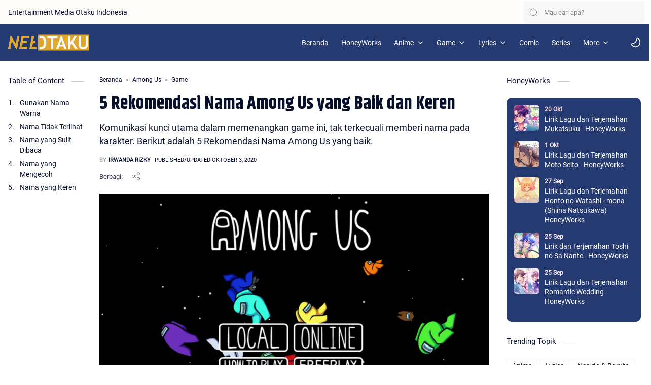

--- FILE ---
content_type: text/html; charset=utf-8
request_url: https://www.google.com/recaptcha/api2/aframe
body_size: 265
content:
<!DOCTYPE HTML><html><head><meta http-equiv="content-type" content="text/html; charset=UTF-8"></head><body><script nonce="D9f5OxaapA5RrHYiaLlD-g">/** Anti-fraud and anti-abuse applications only. See google.com/recaptcha */ try{var clients={'sodar':'https://pagead2.googlesyndication.com/pagead/sodar?'};window.addEventListener("message",function(a){try{if(a.source===window.parent){var b=JSON.parse(a.data);var c=clients[b['id']];if(c){var d=document.createElement('img');d.src=c+b['params']+'&rc='+(localStorage.getItem("rc::a")?sessionStorage.getItem("rc::b"):"");window.document.body.appendChild(d);sessionStorage.setItem("rc::e",parseInt(sessionStorage.getItem("rc::e")||0)+1);localStorage.setItem("rc::h",'1768655038660');}}}catch(b){}});window.parent.postMessage("_grecaptcha_ready", "*");}catch(b){}</script></body></html>

--- FILE ---
content_type: text/javascript; charset=UTF-8
request_url: https://www.neeotaku.com/feeds/posts/summary/-/Among%20Us?alt=json-in-script&orderby=updated&start-index=2&max-results=3&callback=showRelatedPost
body_size: 3345
content:
// API callback
showRelatedPost({"version":"1.0","encoding":"UTF-8","feed":{"xmlns":"http://www.w3.org/2005/Atom","xmlns$openSearch":"http://a9.com/-/spec/opensearchrss/1.0/","xmlns$blogger":"http://schemas.google.com/blogger/2008","xmlns$georss":"http://www.georss.org/georss","xmlns$gd":"http://schemas.google.com/g/2005","xmlns$thr":"http://purl.org/syndication/thread/1.0","id":{"$t":"tag:blogger.com,1999:blog-2701122245883608374"},"updated":{"$t":"2026-01-04T20:53:58.971+07:00"},"category":[{"term":"Anime"},{"term":"Lyrics"},{"term":"Naruto \u0026 Boruto"},{"term":"HoneyWorks"},{"term":"Game"},{"term":"Series"},{"term":"Fakta"},{"term":"Shinbi's House"},{"term":"Manga"},{"term":"Mosawo"},{"term":"Attack on Titan"},{"term":"One Piece"},{"term":"Otaku"},{"term":"Yuika"},{"term":"Vtuber"},{"term":"Wibu"},{"term":"Culture"},{"term":"Ninja Heroes"},{"term":"YOASOBI"},{"term":"Among Us"},{"term":"Full Throttle4"},{"term":"mona"},{"term":"Blue Archive"},{"term":"Gawr Gura"},{"term":"Genshin Impact"},{"term":"Movie"},{"term":"Takane no Nadeshiko"},{"term":"Bleach"},{"term":"CHiCO with HoneyWorks"},{"term":"Clash of Clans"},{"term":"Ghibli"},{"term":"Hoshimachi Suisei"},{"term":"LIP×LIP"},{"term":"Music"},{"term":"Donghua"},{"term":"Fujii Kaze"},{"term":"Hanon×Kotoha"},{"term":"Jepang"},{"term":"Kafu"},{"term":"Mafumafu"},{"term":"My Hero Academia"},{"term":"PELICAN FANCLUB"},{"term":"RADWIMPS"},{"term":"Spirited Away"},{"term":"TWICE"},{"term":"Today"},{"term":"Wanuka"},{"term":"Yorushika"},{"term":"Zak Storm"},{"term":"ACCAMER"},{"term":"Aku si Peternak Lele"},{"term":"Ami Sakaguchi"},{"term":"Aoi Teshima"},{"term":"Aqours"},{"term":"Aqu3ra"},{"term":"Aquatope of White Sand"},{"term":"Ayase"},{"term":"Ayumikurikamaki"},{"term":"BENI"},{"term":"BUMP OF CHICKEN"},{"term":"BURNOUT SYNDROMES"},{"term":"Belle"},{"term":"Buddy Daddies"},{"term":"Bungo Stray Dogs"},{"term":"Calliope Mori"},{"term":"Chibi Maruko Chan"},{"term":"Cho Tokimeki♡Sendenbu"},{"term":"Co shu Nie"},{"term":"Coala Mode"},{"term":"Comic"},{"term":"DA PUMP"},{"term":"DECO*27"},{"term":"EMPiRE"},{"term":"Finana Ryugu"},{"term":"Fujifabric"},{"term":"Gintama"},{"term":"Go-Toubun no Hanayome"},{"term":"HaKoniwaLily"},{"term":"Hero Circle"},{"term":"Hibike! Yūfoniamu"},{"term":"Ice Age"},{"term":"Ikimonogakari"},{"term":"Informasi"},{"term":"Jujutsu Kaisen"},{"term":"KANA-BOON"},{"term":"Kalen Anzai"},{"term":"Kana Nishino"},{"term":"Kaneko Ayano"},{"term":"Kenshi Yonezu"},{"term":"Kizuna AI"},{"term":"Kizuna AI \u0026 Moe Shop"},{"term":"Kobo Kanaeru"},{"term":"Manhwa"},{"term":"Manun-chan"},{"term":"Mata Uang"},{"term":"Mayumi Itsuwa"},{"term":"Meychan"},{"term":"Miss Kobayashi's Dragon Maid"},{"term":"Miwa"},{"term":"Moona Hoshinova"},{"term":"Motohiro Hata"},{"term":"My Neighbor Totoro"},{"term":"NOI EXCLUSIVES"},{"term":"Natsumi"},{"term":"Neriame"},{"term":"News"},{"term":"Pokemon Go"},{"term":"QUEENDOM"},{"term":"Qyoto"},{"term":"Rekomendasi"},{"term":"SEKAI NO OWARI"},{"term":"SUPER BEAVER"},{"term":"Sambomaster"},{"term":"Scenario Art"},{"term":"Seven Billion Dots"},{"term":"Shaun the Sheep"},{"term":"SpongeBob SquarePants"},{"term":"THIS IS JAPAN"},{"term":"Tatsuya Kitani"},{"term":"The Peggies"},{"term":"Tier List"},{"term":"Tokyo Ghoul"},{"term":"Tokyo Girls' Style"},{"term":"Uki Violeta"},{"term":"Vivy Kairi Yagi"},{"term":"WEBTOON"},{"term":"Who-ya Extended"},{"term":"World Trigger"},{"term":"XXVeil"},{"term":"Yoru no Hitowarai"},{"term":"Your Name"},{"term":"Yuiko Ohara"},{"term":"Yupsilon"},{"term":"Yuuna Fukinbara"},{"term":"back number"},{"term":"halca"},{"term":"illiomote"},{"term":"mol-74"},{"term":"ryo (supercell)"},{"term":"yama"}],"title":{"type":"text","$t":"neeotaku"},"subtitle":{"type":"html","$t":"Entertainment berbahasa Indonesia yang membahas ragamnya dunia anime movie, serial animasi, dan kirei-nya lirik terjemahan lagu jepang terbaru."},"link":[{"rel":"http://schemas.google.com/g/2005#feed","type":"application/atom+xml","href":"https:\/\/www.neeotaku.com\/feeds\/posts\/summary"},{"rel":"self","type":"application/atom+xml","href":"https:\/\/www.blogger.com\/feeds\/2701122245883608374\/posts\/summary\/-\/Among+Us?alt=json-in-script\u0026start-index=2\u0026max-results=3\u0026orderby=updated"},{"rel":"alternate","type":"text/html","href":"https:\/\/www.neeotaku.com\/search\/label\/Among%20Us"},{"rel":"hub","href":"http://pubsubhubbub.appspot.com/"},{"rel":"previous","type":"application/atom+xml","href":"https:\/\/www.blogger.com\/feeds\/2701122245883608374\/posts\/summary\/-\/Among+Us\/-\/Among+Us?alt=json-in-script\u0026start-index=1\u0026max-results=3\u0026orderby=updated"},{"rel":"next","type":"application/atom+xml","href":"https:\/\/www.blogger.com\/feeds\/2701122245883608374\/posts\/summary\/-\/Among+Us\/-\/Among+Us?alt=json-in-script\u0026start-index=5\u0026max-results=3\u0026orderby=updated"}],"author":[{"name":{"$t":"Irwanda Rizky"},"uri":{"$t":"http:\/\/www.blogger.com\/profile\/03196636693297520266"},"email":{"$t":"noreply@blogger.com"},"gd$image":{"rel":"http://schemas.google.com/g/2005#thumbnail","width":"32","height":"32","src":"\/\/blogger.googleusercontent.com\/img\/b\/R29vZ2xl\/AVvXsEi3a06GyD0_pB-nwBXRMD5hyp0dQfFzD-h96_NxG5McAQ4MI9wWAn4n_mpRFJwa3AbuEZ1ax700KtTLXN5PBmAA4j2BdWRZksi0mxZQDo5crk-p1AjAcI_LxMqMt-Qg7Q\/s113\/Sena.jpg"}}],"generator":{"version":"7.00","uri":"http://www.blogger.com","$t":"Blogger"},"openSearch$totalResults":{"$t":"5"},"openSearch$startIndex":{"$t":"2"},"openSearch$itemsPerPage":{"$t":"3"},"entry":[{"id":{"$t":"tag:blogger.com,1999:blog-2701122245883608374.post-395132762131864904"},"published":{"$t":"2020-10-04T15:42:00.011+07:00"},"updated":{"$t":"2023-01-04T07:28:10.977+07:00"},"category":[{"scheme":"http://www.blogger.com/atom/ns#","term":"Among Us"},{"scheme":"http://www.blogger.com/atom/ns#","term":"Game"}],"title":{"type":"text","$t":"Pernah Sepi Player, Latar Belakang Game Among Us"},"summary":{"type":"text","$t":"Among Us merupakan game yang sedang viral beberapa hari ini. Disaat pandemi seperti ini memang sangat cocok untuk memainkan game jarak jauh seperti ini. Among Us adalah sebuah game yang mengambil latar luar angkasa.Gameplay Among Us sendiri secara konsep sangat mirip dengan Werewofl. Game ini mengharuskan Crewmate untuk menjalankan sebuah misi dan mencari pengkhianat diantara para Crewmate atau "},"link":[{"rel":"replies","type":"application/atom+xml","href":"https:\/\/www.neeotaku.com\/feeds\/395132762131864904\/comments\/default","title":"Posting Komentar"},{"rel":"replies","type":"text/html","href":"https:\/\/www.neeotaku.com\/2020\/10\/latar-belakang-game-among-us.html#comment-form","title":"0 Komentar"},{"rel":"edit","type":"application/atom+xml","href":"https:\/\/www.blogger.com\/feeds\/2701122245883608374\/posts\/default\/395132762131864904"},{"rel":"self","type":"application/atom+xml","href":"https:\/\/www.blogger.com\/feeds\/2701122245883608374\/posts\/default\/395132762131864904"},{"rel":"alternate","type":"text/html","href":"https:\/\/www.neeotaku.com\/2020\/10\/latar-belakang-game-among-us.html","title":"Pernah Sepi Player, Latar Belakang Game Among Us"}],"author":[{"name":{"$t":"Irwanda Rizky"},"uri":{"$t":"http:\/\/www.blogger.com\/profile\/03196636693297520266"},"email":{"$t":"noreply@blogger.com"},"gd$image":{"rel":"http://schemas.google.com/g/2005#thumbnail","width":"32","height":"32","src":"\/\/blogger.googleusercontent.com\/img\/b\/R29vZ2xl\/AVvXsEi3a06GyD0_pB-nwBXRMD5hyp0dQfFzD-h96_NxG5McAQ4MI9wWAn4n_mpRFJwa3AbuEZ1ax700KtTLXN5PBmAA4j2BdWRZksi0mxZQDo5crk-p1AjAcI_LxMqMt-Qg7Q\/s113\/Sena.jpg"}}],"media$thumbnail":{"xmlns$media":"http://search.yahoo.com/mrss/","url":"https:\/\/blogger.googleusercontent.com\/img\/b\/R29vZ2xl\/AVvXsEjkHECg8eW9Av1ELjlY4p-R67KMr3L6Be4fFdFjyT1qceXoncCCHfVUjcEKQ9p73Orvxs5XdJ1H94eKLXunZ3u0TsSQgVl0H8Jsy5Oxcoj-YhowjZwOy2LtMla10fvfDFYvqCJFkMg9D8E\/s72-c\/20201004_132008+%25282%2529.jpg","height":"72","width":"72"},"thr$total":{"$t":"0"}},{"id":{"$t":"tag:blogger.com,1999:blog-2701122245883608374.post-5805785717280096079"},"published":{"$t":"2020-10-08T12:40:00.011+07:00"},"updated":{"$t":"2023-01-04T07:28:04.304+07:00"},"category":[{"scheme":"http://www.blogger.com/atom/ns#","term":"Among Us"},{"scheme":"http://www.blogger.com/atom/ns#","term":"Game"}],"title":{"type":"text","$t":"Spesial Ulang Tahun Naruto, 10 Meme Among Us Bertema Naruto"},"summary":{"type":"text","$t":"Among Us merupakan game yang tengah viral belakangan ini. Gameplay Among Us sendiri sangat cocok dimainkan saat pandemi seperti sekarang ini.Kita akan dibagi menjadi 2 tim, Crewmate dan Impostor. Tugas Crewmate sendiri untuk mencari Impostor dan menyelesaikan misi yang telah diberikan.Sedangkan Impostor memiliki tugas untuk membunuh, melakukan sabotase untuk menyelesaikan dan memenangkan "},"link":[{"rel":"replies","type":"application/atom+xml","href":"https:\/\/www.neeotaku.com\/feeds\/5805785717280096079\/comments\/default","title":"Posting Komentar"},{"rel":"replies","type":"text/html","href":"https:\/\/www.neeotaku.com\/2020\/10\/10-meme-among-us-bertema-naruto.html#comment-form","title":"0 Komentar"},{"rel":"edit","type":"application/atom+xml","href":"https:\/\/www.blogger.com\/feeds\/2701122245883608374\/posts\/default\/5805785717280096079"},{"rel":"self","type":"application/atom+xml","href":"https:\/\/www.blogger.com\/feeds\/2701122245883608374\/posts\/default\/5805785717280096079"},{"rel":"alternate","type":"text/html","href":"https:\/\/www.neeotaku.com\/2020\/10\/10-meme-among-us-bertema-naruto.html","title":"Spesial Ulang Tahun Naruto, 10 Meme Among Us Bertema Naruto"}],"author":[{"name":{"$t":"Irwanda Rizky"},"uri":{"$t":"http:\/\/www.blogger.com\/profile\/03196636693297520266"},"email":{"$t":"noreply@blogger.com"},"gd$image":{"rel":"http://schemas.google.com/g/2005#thumbnail","width":"32","height":"32","src":"\/\/blogger.googleusercontent.com\/img\/b\/R29vZ2xl\/AVvXsEi3a06GyD0_pB-nwBXRMD5hyp0dQfFzD-h96_NxG5McAQ4MI9wWAn4n_mpRFJwa3AbuEZ1ax700KtTLXN5PBmAA4j2BdWRZksi0mxZQDo5crk-p1AjAcI_LxMqMt-Qg7Q\/s113\/Sena.jpg"}}],"media$thumbnail":{"xmlns$media":"http://search.yahoo.com/mrss/","url":"https:\/\/blogger.googleusercontent.com\/img\/b\/R29vZ2xl\/AVvXsEiXl3-TGI97xgb3aJqupm7ovA32fU_p8Pb877YTodIWLlx763ughF8L2Eb8bMc8KmMNBFsjM2u4_GPYuCq86m1jNEsNOTViUroA4uRQqzf7lo9QsRxpAnAVmyiaAEcNkF1VEI8AXr91oQg\/s72-c\/image.png","height":"72","width":"72"},"thr$total":{"$t":"0"}},{"id":{"$t":"tag:blogger.com,1999:blog-2701122245883608374.post-5198210084068387138"},"published":{"$t":"2020-10-14T15:13:00.018+07:00"},"updated":{"$t":"2023-01-04T07:27:43.211+07:00"},"category":[{"scheme":"http://www.blogger.com/atom/ns#","term":"Among Us"},{"scheme":"http://www.blogger.com/atom/ns#","term":"Game"}],"title":{"type":"text","$t":"Apa itu Impostor di Game Among Us? Ini Jawabannya!"},"summary":{"type":"text","$t":"Among Us merupakan sebuah game yang dikembangkan oleh InnerSloth, game ini secara teori sangatlah mirip dengan Werewolf. Among Us adalah sebuah game yang sangat mengandalkan kerja sama.Sejatinya permainan Among Us dibagi menjadi dua kubu,1 - 3 diantara mereka akan menjadi Impostor dan sisanya akan menjadi Crewmate.Jika kalian masih tergolong pemain baru pasti akan kebingungan cara bermain "},"link":[{"rel":"replies","type":"application/atom+xml","href":"https:\/\/www.neeotaku.com\/feeds\/5198210084068387138\/comments\/default","title":"Posting Komentar"},{"rel":"replies","type":"text/html","href":"https:\/\/www.neeotaku.com\/2020\/10\/apa-itu-impostor-di-game-among-us-ini.html#comment-form","title":"0 Komentar"},{"rel":"edit","type":"application/atom+xml","href":"https:\/\/www.blogger.com\/feeds\/2701122245883608374\/posts\/default\/5198210084068387138"},{"rel":"self","type":"application/atom+xml","href":"https:\/\/www.blogger.com\/feeds\/2701122245883608374\/posts\/default\/5198210084068387138"},{"rel":"alternate","type":"text/html","href":"https:\/\/www.neeotaku.com\/2020\/10\/apa-itu-impostor-di-game-among-us-ini.html","title":"Apa itu Impostor di Game Among Us? Ini Jawabannya!"}],"author":[{"name":{"$t":"Irwanda Rizky"},"uri":{"$t":"http:\/\/www.blogger.com\/profile\/03196636693297520266"},"email":{"$t":"noreply@blogger.com"},"gd$image":{"rel":"http://schemas.google.com/g/2005#thumbnail","width":"32","height":"32","src":"\/\/blogger.googleusercontent.com\/img\/b\/R29vZ2xl\/AVvXsEi3a06GyD0_pB-nwBXRMD5hyp0dQfFzD-h96_NxG5McAQ4MI9wWAn4n_mpRFJwa3AbuEZ1ax700KtTLXN5PBmAA4j2BdWRZksi0mxZQDo5crk-p1AjAcI_LxMqMt-Qg7Q\/s113\/Sena.jpg"}}],"media$thumbnail":{"xmlns$media":"http://search.yahoo.com/mrss/","url":"https:\/\/blogger.googleusercontent.com\/img\/b\/R29vZ2xl\/AVvXsEj_a5brXeHW3hidImfSCA-Qwp2vd8EyTRPHmlna-b5TyCD0vJI-db-ODL9yH-sErbrFPLONeuULmvLDOFLnBQutH9WwKNq4JbHoAFMw5RUG1FDs655r6E4e82ukjCqNRZ3E6Ukar-kPPLw\/s72-c\/20201014_150758.jpg","height":"72","width":"72"},"thr$total":{"$t":"0"}}]}});

--- FILE ---
content_type: text/javascript; charset=UTF-8
request_url: https://www.neeotaku.com/feeds/posts/summary/-/Among%20Us?alt=json-in-script&orderby=updated&max-results=0&callback=randomRelatedIndex
body_size: 1937
content:
// API callback
randomRelatedIndex({"version":"1.0","encoding":"UTF-8","feed":{"xmlns":"http://www.w3.org/2005/Atom","xmlns$openSearch":"http://a9.com/-/spec/opensearchrss/1.0/","xmlns$blogger":"http://schemas.google.com/blogger/2008","xmlns$georss":"http://www.georss.org/georss","xmlns$gd":"http://schemas.google.com/g/2005","xmlns$thr":"http://purl.org/syndication/thread/1.0","id":{"$t":"tag:blogger.com,1999:blog-2701122245883608374"},"updated":{"$t":"2026-01-04T20:53:58.971+07:00"},"category":[{"term":"Anime"},{"term":"Lyrics"},{"term":"Naruto \u0026 Boruto"},{"term":"HoneyWorks"},{"term":"Game"},{"term":"Series"},{"term":"Fakta"},{"term":"Shinbi's House"},{"term":"Manga"},{"term":"Mosawo"},{"term":"Attack on Titan"},{"term":"One Piece"},{"term":"Otaku"},{"term":"Yuika"},{"term":"Vtuber"},{"term":"Wibu"},{"term":"Culture"},{"term":"Ninja Heroes"},{"term":"YOASOBI"},{"term":"Among Us"},{"term":"Full Throttle4"},{"term":"mona"},{"term":"Blue Archive"},{"term":"Gawr Gura"},{"term":"Genshin Impact"},{"term":"Movie"},{"term":"Takane no Nadeshiko"},{"term":"Bleach"},{"term":"CHiCO with HoneyWorks"},{"term":"Clash of Clans"},{"term":"Ghibli"},{"term":"Hoshimachi Suisei"},{"term":"LIP×LIP"},{"term":"Music"},{"term":"Donghua"},{"term":"Fujii Kaze"},{"term":"Hanon×Kotoha"},{"term":"Jepang"},{"term":"Kafu"},{"term":"Mafumafu"},{"term":"My Hero Academia"},{"term":"PELICAN FANCLUB"},{"term":"RADWIMPS"},{"term":"Spirited Away"},{"term":"TWICE"},{"term":"Today"},{"term":"Wanuka"},{"term":"Yorushika"},{"term":"Zak Storm"},{"term":"ACCAMER"},{"term":"Aku si Peternak Lele"},{"term":"Ami Sakaguchi"},{"term":"Aoi Teshima"},{"term":"Aqours"},{"term":"Aqu3ra"},{"term":"Aquatope of White Sand"},{"term":"Ayase"},{"term":"Ayumikurikamaki"},{"term":"BENI"},{"term":"BUMP OF CHICKEN"},{"term":"BURNOUT SYNDROMES"},{"term":"Belle"},{"term":"Buddy Daddies"},{"term":"Bungo Stray Dogs"},{"term":"Calliope Mori"},{"term":"Chibi Maruko Chan"},{"term":"Cho Tokimeki♡Sendenbu"},{"term":"Co shu Nie"},{"term":"Coala Mode"},{"term":"Comic"},{"term":"DA PUMP"},{"term":"DECO*27"},{"term":"EMPiRE"},{"term":"Finana Ryugu"},{"term":"Fujifabric"},{"term":"Gintama"},{"term":"Go-Toubun no Hanayome"},{"term":"HaKoniwaLily"},{"term":"Hero Circle"},{"term":"Hibike! Yūfoniamu"},{"term":"Ice Age"},{"term":"Ikimonogakari"},{"term":"Informasi"},{"term":"Jujutsu Kaisen"},{"term":"KANA-BOON"},{"term":"Kalen Anzai"},{"term":"Kana Nishino"},{"term":"Kaneko Ayano"},{"term":"Kenshi Yonezu"},{"term":"Kizuna AI"},{"term":"Kizuna AI \u0026 Moe Shop"},{"term":"Kobo Kanaeru"},{"term":"Manhwa"},{"term":"Manun-chan"},{"term":"Mata Uang"},{"term":"Mayumi Itsuwa"},{"term":"Meychan"},{"term":"Miss Kobayashi's Dragon Maid"},{"term":"Miwa"},{"term":"Moona Hoshinova"},{"term":"Motohiro Hata"},{"term":"My Neighbor Totoro"},{"term":"NOI EXCLUSIVES"},{"term":"Natsumi"},{"term":"Neriame"},{"term":"News"},{"term":"Pokemon Go"},{"term":"QUEENDOM"},{"term":"Qyoto"},{"term":"Rekomendasi"},{"term":"SEKAI NO OWARI"},{"term":"SUPER BEAVER"},{"term":"Sambomaster"},{"term":"Scenario Art"},{"term":"Seven Billion Dots"},{"term":"Shaun the Sheep"},{"term":"SpongeBob SquarePants"},{"term":"THIS IS JAPAN"},{"term":"Tatsuya Kitani"},{"term":"The Peggies"},{"term":"Tier List"},{"term":"Tokyo Ghoul"},{"term":"Tokyo Girls' Style"},{"term":"Uki Violeta"},{"term":"Vivy Kairi Yagi"},{"term":"WEBTOON"},{"term":"Who-ya Extended"},{"term":"World Trigger"},{"term":"XXVeil"},{"term":"Yoru no Hitowarai"},{"term":"Your Name"},{"term":"Yuiko Ohara"},{"term":"Yupsilon"},{"term":"Yuuna Fukinbara"},{"term":"back number"},{"term":"halca"},{"term":"illiomote"},{"term":"mol-74"},{"term":"ryo (supercell)"},{"term":"yama"}],"title":{"type":"text","$t":"neeotaku"},"subtitle":{"type":"html","$t":"Entertainment berbahasa Indonesia yang membahas ragamnya dunia anime movie, serial animasi, dan kirei-nya lirik terjemahan lagu jepang terbaru."},"link":[{"rel":"http://schemas.google.com/g/2005#feed","type":"application/atom+xml","href":"https:\/\/www.neeotaku.com\/feeds\/posts\/summary"},{"rel":"self","type":"application/atom+xml","href":"https:\/\/www.blogger.com\/feeds\/2701122245883608374\/posts\/summary\/-\/Among+Us?alt=json-in-script\u0026max-results=0\u0026orderby=updated"},{"rel":"alternate","type":"text/html","href":"https:\/\/www.neeotaku.com\/search\/label\/Among%20Us"},{"rel":"hub","href":"http://pubsubhubbub.appspot.com/"}],"author":[{"name":{"$t":"Irwanda Rizky"},"uri":{"$t":"http:\/\/www.blogger.com\/profile\/03196636693297520266"},"email":{"$t":"noreply@blogger.com"},"gd$image":{"rel":"http://schemas.google.com/g/2005#thumbnail","width":"32","height":"32","src":"\/\/blogger.googleusercontent.com\/img\/b\/R29vZ2xl\/AVvXsEi3a06GyD0_pB-nwBXRMD5hyp0dQfFzD-h96_NxG5McAQ4MI9wWAn4n_mpRFJwa3AbuEZ1ax700KtTLXN5PBmAA4j2BdWRZksi0mxZQDo5crk-p1AjAcI_LxMqMt-Qg7Q\/s113\/Sena.jpg"}}],"generator":{"version":"7.00","uri":"http://www.blogger.com","$t":"Blogger"},"openSearch$totalResults":{"$t":"5"},"openSearch$startIndex":{"$t":"1"},"openSearch$itemsPerPage":{"$t":"0"}}});

--- FILE ---
content_type: image/svg+xml
request_url: https://ik.imagekit.io/neeotaku/SVG_Logo_Panjang_Gen_4_Full.svg
body_size: 534
content:
<svg xmlns="http://www.w3.org/2000/svg" xml:space="preserve" width="1560" height="310" style="shape-rendering:geometricPrecision;text-rendering:geometricPrecision;image-rendering:optimizeQuality;fill-rule:evenodd;clip-rule:evenodd" version="1.1" viewBox="0 0 1560 310"><defs><style type="text/css">.fil0{fill:#e0a72f}.fil1{fill:#fafafa}</style></defs><g id="Layer_x0020_1"><path d="M574 5h986v298H574zM499 35l7 37h-14l-10 54h35l7 35h-48l-13 73h76l7 37H412l43-236h43zM171 274h-16L68 122 42 271H0L43 35h19l85 146 26-146h41l-44 239zM405 71H296l-10 54h78l-7 35h-78l-13 73h107l-7 37H216l43-236h152l-7 37z" class="fil0"/><path d="M603 36v41c8-5 17-7 28-7 41 0 61 28 61 83 0 28-6 50-17 64-11 15-27 22-48 22-9 0-18-2-25-6v41c8 2 16 3 25 3 34 0 61-11 80-33s28-53 28-91-9-68-27-89-44-32-78-32c-10 0-19 1-28 4zm266 38v199h-42V74h-75V37h196v37h-79zM1082 272l-17-48h-81l-17 48h-47l94-239h18l19 49 1 3 74 187h-46zm-58-167-29 87h57l-28-87zm263 167-66-100-26 36v65h-42V37h42v113l80-113h48l-74 103 88 133h-50zm70-236h42v160c0 13 4 23 12 31s18 12 32 12c15 0 27-4 35-12s13-18 13-32V36h42v162c0 24-8 43-24 57s-38 21-65 21-48-7-63-20-22-33-22-58V36z" class="fil1"/><path d="M148 181 63 35H43L0 270h42l26-149 87 153h16l44-239h-41zM260 35l-44 235h151l6-36H266l14-73h78l6-35h-78l10-55h109l7-36zM455 35l-43 235h134l-8-36h-76l13-73h49l-7-35h-35l10-55h14l-7-36z" class="fil0"/></g></svg>